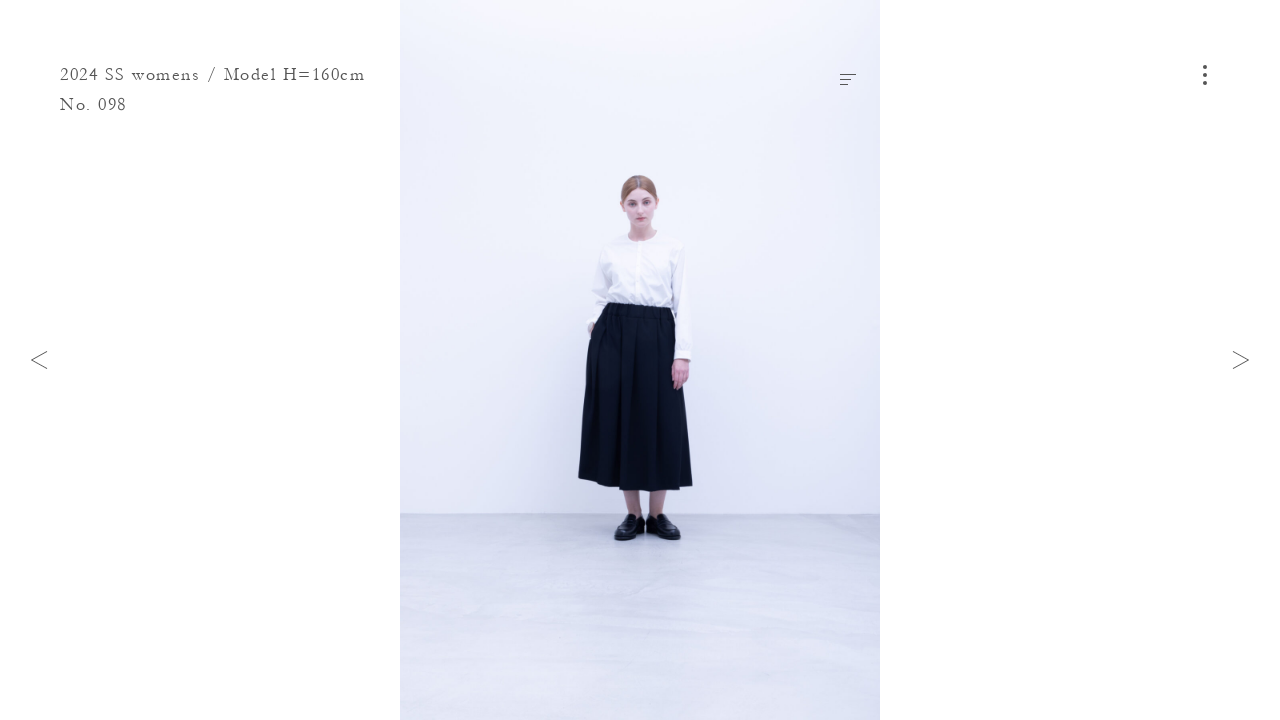

--- FILE ---
content_type: text/html; charset=UTF-8
request_url: https://nocontrolair.com/look/17074/
body_size: 4250
content:
<!DOCTYPE HTML>
<html lang="ja" prefix="og: http://ogp.me/ns#">
<head>
<link rel="preload" href="https://fast.fonts.net/t/1.css?apiType=js&projectid=855bf088-3e3d-4587-ace6-d7795209dd94" as="style">
<link rel="preload" href="https://fast.fonts.net/jsapi/core/mt.js" as="script">
<link rel="preload" href="https://fast.fonts.net/jsapi/855bf088-3e3d-4587-ace6-d7795209dd94.js" as="script">
<link rel="preload" href="https://ajax.googleapis.com/ajax/libs/jquery/3.4.1/jquery.min.js" as="script">
<link rel="preload" href="https://nocontrolair.com/wp2018/wp-content/themes/nocontrolair/assets/js/commons.js?v=1.3.0" as="script">

<meta charset="UTF-8">
<meta http-equiv="X-UA-Compatible" content="IE=edge">
<meta name="robots" content="index,follow">
<meta name="viewport" content="width=device-width, initial-scale=1.0, minimum-scale=1.0, maximum-scale=1.0, user-scalable=no" id="viewport">
<meta name="keywords" content="xxx,xxx,xxx" />
<meta name="description" content="NO CONTROL AIR Official website" />
<meta property="og:title" content="No. 098 | 2024 SS womens / Model H=160cm | Look | NO CONTROL AIR" />
<meta property="og:description" content='NO CONTROL AIR Official website' />
<meta property="og:site_name" content="NO CONTROL AIR" />
<meta property="og:url" content="https://nocontrolair.com/look/17074/" />
<meta property="og:locale" content="ja_JP" />
<meta property="og:image" content="https://nocontrolair.com/wp2018/wp-content/uploads/2023/09/nocontrolair_24ss_womens_look-098.jpg" />
<meta property="og:type" content="article" />
<meta name="twitter:card" content="summary_large_image">
<meta name="twitter:title" content="No. 098 | 2024 SS womens / Model H=160cm | Look | NO CONTROL AIR">
<meta name="twitter:description" content="NO CONTROL AIR Official website">
<meta name="twitter:image" content="https://nocontrolair.com/wp2018/wp-content/uploads/2023/09/nocontrolair_24ss_womens_look-098.jpg">
<meta name="twitter:url" content="https://nocontrolair.com/look/17074/">
<link rel="apple-touch-icon" sizes="180x180" href="//nocontrolair.com/wp2018/wp-content/themes/nocontrolair/assets/images/favicon/apple-touch-icon.png?v=1.3.0">
<link rel="icon" type="image/png" sizes="32x32" href="//nocontrolair.com/wp2018/wp-content/themes/nocontrolair/assets/images/favicon/favicon-32x32.png?v=1.3.0">
<link rel="icon" type="image/png" sizes="16x16" href="//nocontrolair.com/wp2018/wp-content/themes/nocontrolair/assets/images/favicon/favicon-16x16.png?v=1.3.0">
<link rel="manifest" href="//nocontrolair.com/wp2018/wp-content/themes/nocontrolair/assets/images/favicon/site.webmanifest">
<link rel="mask-icon" href="//nocontrolair.com/wp2018/wp-content/themes/nocontrolair/assets/images/favicon/safari-pinned-tab.svg?v=1.3.0" color="#888888">
<link rel="shortcut icon" href="//nocontrolair.com/wp2018/wp-content/themes/nocontrolair/assets/images/favicon/favicon.ico">
<meta name="msapplication-TileColor" content="#555555">
<meta name="msapplication-config" content="//nocontrolair.com/wp2018/wp-content/themes/nocontrolair/assets/images/favicon/browserconfig.xml">
<meta name="theme-color" content="#ffffff">
<title>No. 098 | 2024 SS womens / Model H=160cm | Look | NO CONTROL AIR</title>
<link rel='dns-prefetch' href='//ajax.googleapis.com' />
<link rel='dns-prefetch' href='//s.w.org' />
		<script type="text/javascript">
			window._wpemojiSettings = {"baseUrl":"https:\/\/s.w.org\/images\/core\/emoji\/11\/72x72\/","ext":".png","svgUrl":"https:\/\/s.w.org\/images\/core\/emoji\/11\/svg\/","svgExt":".svg","source":{"concatemoji":"https:\/\/nocontrolair.com\/wp2018\/wp-includes\/js\/wp-emoji-release.min.js"}};
			!function(a,b,c){function d(a,b){var c=String.fromCharCode;l.clearRect(0,0,k.width,k.height),l.fillText(c.apply(this,a),0,0);var d=k.toDataURL();l.clearRect(0,0,k.width,k.height),l.fillText(c.apply(this,b),0,0);var e=k.toDataURL();return d===e}function e(a){var b;if(!l||!l.fillText)return!1;switch(l.textBaseline="top",l.font="600 32px Arial",a){case"flag":return!(b=d([55356,56826,55356,56819],[55356,56826,8203,55356,56819]))&&(b=d([55356,57332,56128,56423,56128,56418,56128,56421,56128,56430,56128,56423,56128,56447],[55356,57332,8203,56128,56423,8203,56128,56418,8203,56128,56421,8203,56128,56430,8203,56128,56423,8203,56128,56447]),!b);case"emoji":return b=d([55358,56760,9792,65039],[55358,56760,8203,9792,65039]),!b}return!1}function f(a){var c=b.createElement("script");c.src=a,c.defer=c.type="text/javascript",b.getElementsByTagName("head")[0].appendChild(c)}var g,h,i,j,k=b.createElement("canvas"),l=k.getContext&&k.getContext("2d");for(j=Array("flag","emoji"),c.supports={everything:!0,everythingExceptFlag:!0},i=0;i<j.length;i++)c.supports[j[i]]=e(j[i]),c.supports.everything=c.supports.everything&&c.supports[j[i]],"flag"!==j[i]&&(c.supports.everythingExceptFlag=c.supports.everythingExceptFlag&&c.supports[j[i]]);c.supports.everythingExceptFlag=c.supports.everythingExceptFlag&&!c.supports.flag,c.DOMReady=!1,c.readyCallback=function(){c.DOMReady=!0},c.supports.everything||(h=function(){c.readyCallback()},b.addEventListener?(b.addEventListener("DOMContentLoaded",h,!1),a.addEventListener("load",h,!1)):(a.attachEvent("onload",h),b.attachEvent("onreadystatechange",function(){"complete"===b.readyState&&c.readyCallback()})),g=c.source||{},g.concatemoji?f(g.concatemoji):g.wpemoji&&g.twemoji&&(f(g.twemoji),f(g.wpemoji)))}(window,document,window._wpemojiSettings);
		</script>
		<style type="text/css">
img.wp-smiley,
img.emoji {
	display: inline !important;
	border: none !important;
	box-shadow: none !important;
	height: 1em !important;
	width: 1em !important;
	margin: 0 .07em !important;
	vertical-align: -0.1em !important;
	background: none !important;
	padding: 0 !important;
}
</style>
<link rel='stylesheet'  href='https://nocontrolair.com/wp2018/wp-includes/css/dist/block-library/style.min.css' type='text/css' media='all' />
<link rel='stylesheet'  href='https://nocontrolair.com/wp2018/wp-content/themes/nocontrolair/assets/css/style.css?v=1.3.0' type='text/css' media='all' />
<script defer src='https://ajax.googleapis.com/ajax/libs/jquery/3.4.1/jquery.min.js'></script>
<link rel='https://api.w.org/' href='https://nocontrolair.com/wp-json/' />
<link rel="canonical" href="https://nocontrolair.com/look/17074/" />
<link rel='shortlink' href='https://nocontrolair.com/?p=17074' />
<link rel="alternate" type="application/json+oembed" href="https://nocontrolair.com/wp-json/oembed/1.0/embed?url=https%3A%2F%2Fnocontrolair.com%2Flook%2F17074%2F" />
<link rel="alternate" type="text/xml+oembed" href="https://nocontrolair.com/wp-json/oembed/1.0/embed?url=https%3A%2F%2Fnocontrolair.com%2Flook%2F17074%2F&#038;format=xml" />
</head>
<body class="look-template-default single single-look postid-17074 content-look content-item-group single-item-group">
<div id="fb-root"></div>
<script>
(function(d, s, id) {
	var js, fjs = d.getElementsByTagName(s)[0];
	if (d.getElementById(id)) return;
	js = d.createElement(s); js.id = id; js.async = true;
	js.src = 'https://connect.facebook.net/ja_JP/sdk.js#xfbml=1&version=v3.1';
	fjs.parentNode.insertBefore(js, fjs);
}(document, 'script', 'facebook-jssdk'));
</script>
<div id="wrap">
	<header id="header">
		<div class="inner wf">
			<section>
				
				<div class="page_ttl wf">
																	<a href="https://nocontrolair.com/look/season/2024-ss-womens/">2024 SS womens / Model H=160cm</a>
												No. 098									</div>

							</section>
		</div>
	</header>
	<button id="nav-toggle">
		<i><span></span></i>
	</button>
	<main>
		<article>


<section class="sec_main">
	<div class="inner">
		<div class="fig-container">
												<figure class="imagecontainer is-cover">
						<img
						data-aspectratio="1200/1800"
						data-srcset="https://nocontrolair.com/wp2018/wp-content/uploads/2023/09/nocontrolair_24ss_womens_look-098-890x1335.jpg 828w, https://nocontrolair.com/wp2018/wp-content/uploads/2023/09/nocontrolair_24ss_womens_look-098-1200x1800.jpg 1920w, https://nocontrolair.com/wp2018/wp-content/uploads/2023/09/nocontrolair_24ss_womens_look-098-1200x1800.jpg 2048w"
						class="imagecontainer-img lazyload" />
					</figure>
							
			<button id="data-toggle">
				<i><span></span></i>
			</button>

							<div id="data-panel">
					<div class="inner">
						<h1>
														<span>2024 SS womens / Model H=160cm</span>
														No. 098						</h1>
						<div class="content">
													<dl>
																	<dt>Shirt</dt>
																<dd>
									<ul>
										<li class="row-id">
											<a href="https://nocontrolair.com/search/CA_NC0505SF/">CA_NC0505SF : NLSNS</a>  |  22,000+tax										</li>
																					<li class="row-sizes">
												Size: 3/4/5/6											</li>
																															<li class="row-colors">
												<span>Color:</span>
																									<i class="color icon-color-01"></i>
																									<i class="color icon-color-11"></i>
																									<i class="color icon-color-42"></i>
																									<i class="color icon-color-95"></i>
																							</li>
																															<li class="row-modelsize">
												Model Size: 3											</li>
																			</ul>
								</dd>
							</dl>
													<dl>
																	<dt>Skirt</dt>
																<dd>
									<ul>
										<li class="row-id">
											<a href="https://nocontrolair.com/search/NK_NC9806SK/">NK_NC9806SK : NPTSK</a>  |  24,500+tax										</li>
																					<li class="row-sizes">
												Size: 2/3											</li>
																															<li class="row-colors">
												<span>Color:</span>
																									<i class="color icon-color-95"></i>
																							</li>
																															<li class="row-modelsize">
												Model Size: 3											</li>
																			</ul>
								</dd>
							</dl>
												</div>
						<div class="btn">
														<a href="https://nocontrolair.com/contact/?postid=17074&#038;posttype=look">
								Ask for This Look
								<i>
									<svg class="icon">
										<use xlink:href="#icon-arrow"/>
									</svg>
								</i>
							</a>
						</div>
					</div>
				</div>
					</div>
	</div>
</section>

<nav class="page-nav">
	<div class="inner">
		<div class="prev">
							<a href="https://nocontrolair.com/look/17073/" rel="prev"><i><svg class="icon"><use xlink:href="#icon-arrow"/></svg></i></a>					</div>
		<div class="next">
							<a href="https://nocontrolair.com/look/17075/" rel="next"><i><svg class="icon"><use xlink:href="#icon-arrow"/></svg></i></a>					</div>
	</div>
</nav>


		</article>
	</main>
	<div id="nav-panel">
	<header>
		<div class="inner">
			<section>
				<div class="logo">
					<a href="https://nocontrolair.com/">
						NO CONTROL AIR					</a>
				</div>
			</section>
		</div>
	</header>
	<section class="content">
		<div class="inner">
			<div class="search">
				<form role="search" method="get" class="search-form" action="https://nocontrolair.com/">
	<input type="search" class="search-field" placeholder="" value="" name="s" />
	<button type="submit" class="search-submit">
		<i class="icon-search">
			<svg class="icon">
				<use xlink:href="#icon-search"/>
			</svg>
		</i>
	</button>
</form>
			</div>
			<div class="list">
				<ul>
					<li>
						<span>Look</span>
												<ul>
														<li>
								<dl>
									<dt>– 2026<span>SS</span></dt>
																		<dd>
										<a href="https://nocontrolair.com/look/season/2026-ss-mens/">M</a><span>|</span><a href="https://nocontrolair.com/look/season/2026-ss-womens/">W</a>
									</dd>
																	</dl>
							</li>
														<li>
								<dl>
									<dt>– 2025<span>AW</span></dt>
																		<dd>
										<a href="https://nocontrolair.com/look/season/2025-aw-mens/">M</a><span>|</span><a href="https://nocontrolair.com/look/season/2025-aw-womens/">W</a>
									</dd>
																	</dl>
							</li>
														<li>
								<dl>
									<dt>– 2025<span>SS</span></dt>
																		<dd>
										<a href="https://nocontrolair.com/look/season/2025-ss-mens/">M</a><span>|</span><a href="https://nocontrolair.com/look/season/2025-ss-womens/">W</a>
									</dd>
																	</dl>
							</li>
													</ul>
																		<dl class="acorddion">
							<dd class="panel">
								<ul>
																			<li>
											<dl>
												<dt>– 2024<span>AW</span></dt>
																									<dd>
														<a href="https://nocontrolair.com/look/season/2024-aw-mens/">M</a><span>|</span><a href="https://nocontrolair.com/look/season/2024-aw-womens/">W</a>
													</dd>
																							</dl>
										</li>
																			<li>
											<dl>
												<dt>– 2024<span>SS</span></dt>
																									<dd>
														<a href="https://nocontrolair.com/look/season/2024-ss-mens/">M</a><span>|</span><a href="https://nocontrolair.com/look/season/2024-ss-womens/">W</a>
													</dd>
																							</dl>
										</li>
																			<li>
											<dl>
												<dt>– 2023<span>AW</span></dt>
																									<dd>
														<a href="https://nocontrolair.com/look/season/2023-aw-mens/">M</a><span>|</span><a href="https://nocontrolair.com/look/season/2023-aw-womens/">W</a>
													</dd>
																							</dl>
										</li>
																			<li>
											<dl>
												<dt>– 2023<span>SS</span></dt>
																									<dd>
														<a href="https://nocontrolair.com/look/season/2023-ss-mens/">M</a><span>|</span><a href="https://nocontrolair.com/look/season/2023-ss-womens/">W</a>
													</dd>
																							</dl>
										</li>
																			<li>
											<dl>
												<dt>– 2022<span>AW</span></dt>
																									<dd>
														<a href="https://nocontrolair.com/look/season/2022-aw-mens/">M</a><span>|</span><a href="https://nocontrolair.com/look/season/2022-aw-womens/">W</a>
													</dd>
																							</dl>
										</li>
																			<li>
											<dl>
												<dt>– 2022<span>SS</span></dt>
																									<dd>
														<a href="https://nocontrolair.com/look/season/2022-ss-mens/">M</a><span>|</span><a href="https://nocontrolair.com/look/season/2022-ss-womens/">W</a>
													</dd>
																							</dl>
										</li>
																			<li>
											<dl>
												<dt>– 2021<span>AW</span></dt>
																									<dd>
														<a href="https://nocontrolair.com/look/season/2021-aw-mens/">M</a><span>|</span><a href="https://nocontrolair.com/look/season/2021-aw-womens/">W</a>
													</dd>
																							</dl>
										</li>
																			<li>
											<dl>
												<dt>– 2021<span>SS</span></dt>
																									<dd>
														<a href="https://nocontrolair.com/look/season/2021-ss-mens/">M</a><span>|</span><a href="https://nocontrolair.com/look/season/2021-ss-womens/">W</a>
													</dd>
																							</dl>
										</li>
																			<li>
											<dl>
												<dt>– 2020<span>AW</span></dt>
																									<dd>
														<a href="https://nocontrolair.com/look/season/2020-aw-mens/">M</a><span>|</span><a href="https://nocontrolair.com/look/season/2020-aw-womens/">W</a>
													</dd>
																							</dl>
										</li>
																			<li>
											<dl>
												<dt>– 2020<span>SS</span></dt>
																									<dd>
														<a href="https://nocontrolair.com/look/season/2020-ss-mens/">M</a><span>|</span><a href="https://nocontrolair.com/look/season/2020-ss-womens/">W</a>
													</dd>
																							</dl>
										</li>
																			<li>
											<dl>
												<dt>– 2019<span>AW</span></dt>
																									<dd>
														<a href="https://nocontrolair.com/look/season/2019-aw-mens/">M</a><span>|</span><a href="https://nocontrolair.com/look/season/2019-aw-womens/">W</a>
													</dd>
																							</dl>
										</li>
																			<li>
											<dl>
												<dt>– 2019<span>SS</span></dt>
																									<dd>
														<a href="https://nocontrolair.com/look/season/2019-ss-mens/">M</a><span>|</span><a href="https://nocontrolair.com/look/season/2019-ss-womens/">W</a>
													</dd>
																							</dl>
										</li>
																			<li>
											<dl>
												<dt>– 2018<span>AW</span></dt>
																									<dd>
														<a href="https://nocontrolair.com/look/season/2018-aw-mens/">M</a><span>|</span><a href="https://nocontrolair.com/look/season/2018-aw-womens/">W</a>
													</dd>
																							</dl>
										</li>
																			<li>
											<dl>
												<dt>– 2018<span>SS</span></dt>
																									<dd>
														<a href="https://nocontrolair.com/look/season/2018-ss-mens/">M</a><span>|</span><a href="https://nocontrolair.com/look/season/2018-ss-womens/">W</a>
													</dd>
																							</dl>
										</li>
																	</ul>
							</dd>
							<dt class="tab">
								<span>more season</span>
							</dt>
						</dl>
											</li>
				</ul>
				<ul>
					<li>
						<span>Product</span>
												<ul>
														<li>
								<dl>
																		<dt>
										<a href="https://nocontrolair.com/product/season/2026-ss/">
											– 2026<span>SS</span>										</a>
									</dt>
																	</dl>
							</li>
														<li>
								<dl>
																		<dt>
										<a href="https://nocontrolair.com/product/season/2025-aw/">
											– 2025<span>AW</span>										</a>
									</dt>
																	</dl>
							</li>
														<li>
								<dl>
																		<dt>
										<a href="https://nocontrolair.com/product/season/2025-ss/">
											– 2025<span>SS</span>										</a>
									</dt>
																	</dl>
							</li>
													</ul>
																		<dl class="acorddion">
							<dd class="panel">
								<ul>
																			<li>
											<dl>
																								<dt>
													<a href="https://nocontrolair.com/product/season/2024-aw/">
														– 2024<span>AW</span>													</a>
												</dt>
																							</dl>
										</li>
																			<li>
											<dl>
																								<dt>
													<a href="https://nocontrolair.com/product/season/2024-ss/">
														– 2024<span>SS</span>													</a>
												</dt>
																							</dl>
										</li>
																			<li>
											<dl>
																								<dt>
													<a href="https://nocontrolair.com/product/season/2023-aw/">
														– 2023<span>AW</span>													</a>
												</dt>
																							</dl>
										</li>
																			<li>
											<dl>
																								<dt>
													<a href="https://nocontrolair.com/product/season/2023-ss/">
														– 2023<span>SS</span>													</a>
												</dt>
																							</dl>
										</li>
																			<li>
											<dl>
																								<dt>
													<a href="https://nocontrolair.com/product/season/2022-aw/">
														– 2022<span>AW</span>													</a>
												</dt>
																							</dl>
										</li>
																			<li>
											<dl>
																								<dt>
													<a href="https://nocontrolair.com/product/season/2022-ss/">
														– 2022<span>SS</span>													</a>
												</dt>
																							</dl>
										</li>
																			<li>
											<dl>
																								<dt>
													<a href="https://nocontrolair.com/product/season/2021-aw/">
														– 2021<span>AW</span>													</a>
												</dt>
																							</dl>
										</li>
																			<li>
											<dl>
																								<dt>
													<a href="https://nocontrolair.com/product/season/2021-ss/">
														– 2021<span>SS</span>													</a>
												</dt>
																							</dl>
										</li>
																	</ul>
							</dd>
							<dt class="tab">
								<span>more season</span>
							</dt>
						</dl>
											</li>
				</ul>
				<ul>
					<li>
						<a href="https://nocontrolair.com/news/">News</a>
					</li>
					<li>
						<a href="https://nocontrolair.com/stockist/">Stockist</a>
					</li>
					<li>
						<a href="https://nocontrolair.com/about/">About</a>
					</li>
					<li>
						<a href="https://nocontrolair.com/contact/">Contact</a>
					</li>
				</ul>
				<ul>
					<li>
						<a href="https://www.instagram.com/nocontrolair_official/" target="_blank">Instagram</a>
					</li>
				</ul>
				<ul>
					<li>
						<a href="http://www.firmum.jp/" target="_blank">firmum</a>
					</li>
				</ul>
			</div>
		</div>
	</section>
</div>
</div>
<script type='text/javascript'>
/* <![CDATA[ */
var wp_data = {"site":"1","post_id":"17074","post_type":"look","slug":"098-18","title":"098","permalink":"https:\/\/nocontrolair.com\/look\/17074\/","paged":"1","taxonomy":"","term_name":"","term_slug":"","term_id":"","taxonomy_hierarchy":"","homeurl":"https:\/\/nocontrolair.com\/","template_dir_uri":"https:\/\/nocontrolair.com\/wp2018\/wp-content\/themes\/nocontrolair","stylesheet_dir_uri":"https:\/\/nocontrolair.com\/wp2018\/wp-content\/themes\/nocontrolair","stylesheet_dir":"\/wp2018\/wp-content\/themes\/nocontrolair","contenturl":"https:\/\/nocontrolair.com\/wp2018\/wp-content","current_page_url":"https:\/\/nocontrolair.com\/look\/17074\/","current_page_path":"\/look\/17074\/","ajax_url":"https:\/\/nocontrolair.com\/wp2018\/wp-admin\/admin-ajax.php","is_home":"","is_front_page":"","is_page":"","is_page_root":"","is_static_page":"","is_single":"1","is_singular":"1","is_archive":"","is_post_type_archive":"","is_tax":"","is_date":"","is_search":"","is_tag":"","is_feed":"","theme_version":"1.3.0","break_points":{"small":768,"medium":992,"large":1920,"xlarge":2048}};
/* ]]> */
</script>
<script defer src='https://nocontrolair.com/wp2018/wp-content/themes/nocontrolair/assets/js/commons.js?v=1.3.0'></script>
<script defer src='https://nocontrolair.com/wp2018/wp-content/themes/nocontrolair/assets/js/page-single-look.js?v=1.3.0'></script>
<script async src='https://nocontrolair.com/wp2018/wp-includes/js/wp-embed.min.js'></script>
</body>
</html>
